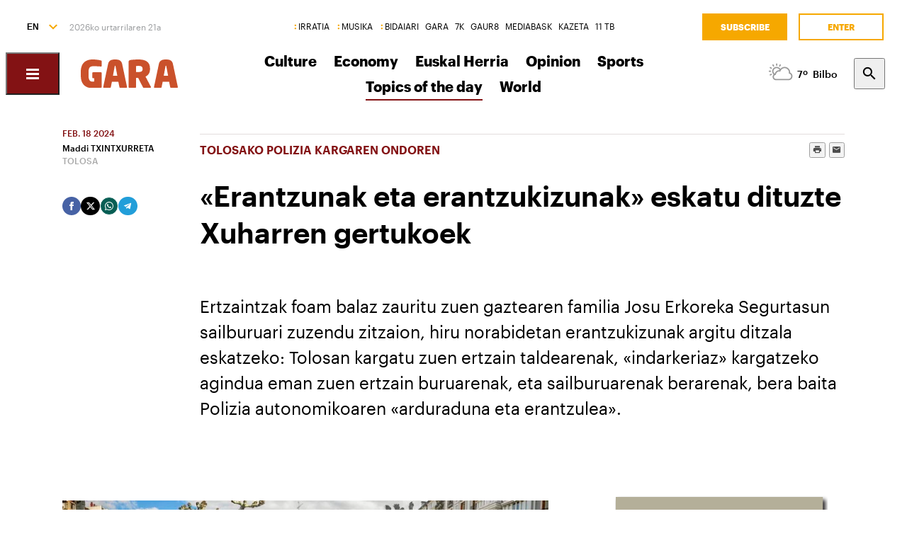

--- FILE ---
content_type: text/html; charset=utf-8
request_url: https://www.naiz.eus/en/hemeroteca/gara/editions/2024-02-18/hemeroteca_articles/erantzunak-eta-erantzukizunak-eskatu-dituzte-xuharren-gertukoek
body_size: 21870
content:
<!doctype html>
<html lang="eu" xml:lang="eu">

<head>
  <script type="text/javascript">var _sf_startpt=(new Date()).getTime();</script>
  <meta name="distribution" content="global" />
  <meta charset="utf-8">
  <meta content="IE=edge,chrome=1" http-equiv="X-UA-Compatible">
  <meta property="fb:pages" content="324826704890" />
  <meta name="viewport" content="width=device-width, initial-scale=1.0">

  <title>
    «Erantzunak eta erantzukizunak» eskatu dituzte Xuharren gertukoek | Topics of the day | GARA Euskal Herriko egunkaria
  </title>
  <link rel="apple-touch-icon" sizes="152x152" href="https://media.naiz.eus/images/gara/favicon_gara_152x152.png"/>
<link rel="apple-touch-icon" sizes="144x144" href="https://media.naiz.eus/images/gara/favicon_gara_144x144.png"/>
<link rel="apple-touch-icon" sizes="120x120" href="https://media.naiz.eus/images/gara/favicon_gara_120x120.png"/>
<link rel="apple-touch-icon" sizes="114x114" href="https://media.naiz.eus/images/gara/favicon_gara_114x114.png"/>
<link rel="apple-touch-icon" sizes="72x72" href="https://media.naiz.eus/images/gara/favicon_gara_72x72.png"/>
<link rel="apple-touch-icon-precomposed" href="https://media.naiz.eus/images/gara/favicon_gara_57x57.png"/>
<link rel="icon" type="image/png" href="https://media.naiz.eus/images/gara/favicon_gara_16x16.png" sizes="16x16">
<link rel="icon" type="image/png" href="https://media.naiz.eus/images/gara/favicon_gara_32x32.png" sizes="32x32">
<link rel="icon" type="image/png" href="https://media.naiz.eus/images/gara/favicon_gara_48x48.png" sizes="48x48">
<link rel="icon" type="image/png" href="https://media.naiz.eus/images/gara/favicon_gara_96x96.png" sizes="96x96">
<link rel="icon" type="image/png" href="https://media.naiz.eus/images/gara/favicon_gara_192x192.png" sizes="192x192">
  
  <meta name="DC.creator" content="Baigorri Argitaletxea SA" />
<meta name="DC.publisher" content="Baigorri Argitaletxea SA" />
<meta property="article:publisher" content="https://www.facebook.com/gara.info" />
<meta property="og:site_name" content="GARA" />
<meta property="fb:app_id" content="379788488817802" />
<meta name="twitter:site" content="@garanet" />
<meta name="twitter:domain" content="naiz.eus" />
<meta name="twitter:creator" content="@garanet" />

  
  

      <link href="https://www.naiz.eus/en/hemeroteca/gara/editions/2024-02-18/hemeroteca_articles/erantzunak-eta-erantzukizunak-eskatu-dituzte-xuharren-gertukoek" hreflang="en" rel="alternate" />
<link href="https://www.naiz.eus/es/hemeroteca/gara/editions/2024-02-18/hemeroteca_articles/erantzunak-eta-erantzukizunak-eskatu-dituzte-xuharren-gertukoek" hreflang="es" rel="alternate" />
<link href="https://www.naiz.eus/fr/hemeroteca/gara/editions/2024-02-18/hemeroteca_articles/erantzunak-eta-erantzukizunak-eskatu-dituzte-xuharren-gertukoek" hreflang="fr" rel="alternate" />
<link href="https://www.naiz.eus/eu/hemeroteca/gara/editions/2024-02-18/hemeroteca_articles/erantzunak-eta-erantzukizunak-eskatu-dituzte-xuharren-gertukoek" hreflang="eu" rel="canonical" />


  <link rel="shortcut icon" type="image/ico" href="/assets/favicon-b7dcb8c39ce0d9a8b7aacaf8551e34f3.ico" />
  <link rel="home" href="http://www.naiz.eus/en/hemeroteca/gara" />
  <meta content="authenticity_token" name="csrf-param" />
<meta content="US0+KDVzeN7dh7+M/bonCXhgF13tQJzYVc23RYJqbpg=" name="csrf-token" />
  <meta content="publication-gara" name="current-scope" />
  <meta content="{&quot;protocol&quot;:&quot;https&quot;,&quot;host&quot;:&quot;www.naiz.eus&quot;}" name="restricted_backend" />
  

  <meta name="author" content="Maddi TXINTXURRETA" />

  <meta name="description" content="Astelehen goizaldean Ertzaintzaren foam bala batek zauritu zuen Xuhar gaztearen senide eta lagunek agerraldia egin zuten atzo eguerdian Tolosan, 16..." />

  <meta name="keywords" content="erantzunak, erantzukizunak, eskatu, dituzte, xuharren, gertukoek" />

<meta name="date" scheme="W3CDTF" content="2024-12-17T15:32:14+01:00" />

<meta name="DC.title" lang="eu" content="«Erantzunak eta erantzukizunak» eskatu dituzte Xuharren gertukoek" />
  <meta name="DC.description" lang="eu" content="Astelehen goizaldean Ertzaintzaren foam bala batek zauritu zuen Xuhar gaztearen senide eta lagunek agerraldia egin zuten atzo eguerdian Tolosan, 16..." />
<meta name="DC.date.issued" scheme="W3CDTF" content="2024-02-17" />
<meta name="DC.date" scheme="W3CDTF"  content="2024-02-17" />
<meta name="DC.language" scheme="RFC1766" content="eu" />

<meta property="article:modified_time" content="2024-12-17T15:32:14+01:00" />
<meta property="article:published_time" content="2024-02-18T00:00:00+01:00" />
  <meta property="article:section" content="Topics of the day" />

  <meta property="article:opinion" content="false" />
  <meta property="article:location" content="city:TOLOSA" />

<meta property="og:title" content="«Erantzunak eta erantzukizunak» eskatu dituzte Xuharren gertukoek" />
  <meta property="og:description" content="Astelehen goizaldean Ertzaintzaren foam bala batek zauritu zuen Xuhar gaztearen senide eta lagunek agerraldia egin zuten atzo eguerdian Tolosan, 16..." />
<meta property="og:type" content="article" />
<meta property="og:image" content="https://www.naiz.eus/media/asset_publics/resources/001/081/579/original/0218_eg_Tolosa1.jpg" />
<meta property="og:updated_time" content="2024-12-17T15:32:14+01:00" />
<meta property="og:url" content="https://www.naiz.eus/en/hemeroteca/gara/editions/2024-02-18/hemeroteca_articles/erantzunak-eta-erantzukizunak-eskatu-dituzte-xuharren-gertukoek" />
  <meta property="og:image:width" content="1200" />
  <meta property="og:image:height" content="450" />

<meta name="twitter:title" content="«Erantzunak eta erantzukizunak» eskatu dituzte Xuharren gertukoek" />
  <meta name="twitter:description" content="Astelehen goizaldean Ertzaintzaren foam bala batek zauritu zuen Xuhar gaztearen senide eta lagunek agerraldia egin zuten atzo eguerdian Tolosan, 16..." />
<meta name="twitter:image" content="https://www.naiz.eus/media/asset_publics/resources/001/081/579/original/0218_eg_Tolosa1.jpg" />
<meta name="twitter:url" content="https://www.naiz.eus/en/hemeroteca/gara/editions/2024-02-18/hemeroteca_articles/erantzunak-eta-erantzukizunak-eskatu-dituzte-xuharren-gertukoek" />
<meta name="twitter:card" content="summary_large_image" />

  <meta name="robots" content="max-image-preview:large">

  <meta name="stats-content-type" content="article">
<meta name="stats-content-id" content="505570">
  
  
      <link rel="amphtml" href="https://www.naiz.eus/en/hemeroteca/gara/editions/2024-02-18/hemeroteca_articles/amp/erantzunak-eta-erantzukizunak-eskatu-dituzte-xuharren-gertukoek">

  <link href="/assets/naiz/fonts-ee3b43ff3df0408100298d6c6d1b7d6c.css" media="all" rel="stylesheet" type="text/css" />
  <link href="/assets/naiz/naiz-fab70d33fd6c37eb50c19ca2984ef3c6.css" media="all" rel="stylesheet" type="text/css" />
  <link href="/assets/naiz/plugin-flatpickr-12ea2c2cf35245d68973f08b68c3c018.css" media="all" rel="stylesheet" type="text/css" />
  <link rel="preload" href="/assets/naiz/root-images-c7800f6523f99146e799e6a66748acff.css" as="style" onload="this.onload=null;this.rel='stylesheet'">
  <noscript><link href="/assets/naiz/root-images-c7800f6523f99146e799e6a66748acff.css" media="screen" rel="stylesheet" type="text/css" /></noscript>
  <link href='https://www.naiz.eus/en/publications/gara.css' media='all' rel='stylesheet' type='text/css'>
  <script src="/assets/naiz/naiz-8bcfa8cab57444dd615e9ae4139b6bd9.js" type="text/javascript"></script>
  <script defer="defer" src="/assets/naiz/application-5859abb7208bfd7605a0829a635630a2.js" type="text/javascript"></script>
  <style></style>
  <script id="didomiConfigInitializerScript" data-default-locale="es">
  // We had to do a workaround here since didomi doesn't support Euskera.
  // We put the Euskera texts inside the en-NZ translation, so we have to
  // retrieve those texts if the current language is eu
  let euskeraReplacement = 'en-NZ'
  let defaultLocale = $('#didomiConfigInitializerScript').data('default-locale')
  let locale = window.location.pathname.split('/').filter(element => ['es', 'eu', 'fr', 'en'].includes(element))[0] || defaultLocale

  locale = locale == 'eu' ? euskeraReplacement : locale // Replace 'eu'

  window.didomiConfig = { // Force Didomi to be in the current language instead of the user's browser
    languages: {
      enabled: [locale],
      default: locale
    }
  };

  function cookiesAccepted() {
    let currentUserStatus = Didomi.getCurrentUserStatus()

    return Object.values(currentUserStatus['vendors']).every(vendor => vendor['enabled']) &&
           Object.values(currentUserStatus['purposes']).every(purpose => purpose['enabled'])
  }

  window.didomiEventListeners = window.didomiEventListeners || [];

  window.didomiEventListeners.push({
    event: 'notice.shown',
    listener: function () {
      document.body.style.overflow = 'hidden';
      document.getElementById('didomi-host').style.backgroundColor = 'rgba(33, 41, 52, 0.75)'
      document.getElementById('didomi-host').style.zIndex = '1000'
      if ($('#didomi-enter-url a')[0] !== undefined) {
        $('#didomi-enter-url a')[0].href += '?nm=t&return_path=' + window.location.href
      }
    }
  },
  {
    event: 'preferences.shown',
    listener: function () {
      if(!Didomi.notice.isVisible()) {
        document.body.style.overflow = 'hidden';
        document.getElementById('didomi-host').style.backgroundColor = 'rgba(33, 41, 52, 0.75)'
        document.getElementById('didomi-host').style.zIndex = '1000'
      }
    }
  },
  {
    event: 'notice.hidden',
    listener: function () {
      document.body.style.overflow = 'auto';
      document.getElementById('didomi-host').style.backgroundColor = ''
      document.getElementById('didomi-host').style.zIndex = '0'
    }
  },
  {
    event: 'preferences.hidden',
    listener: function () {
      if(!Didomi.notice.isVisible()) {
        document.body.style.overflow = 'auto';
        document.getElementById('didomi-host').style.backgroundColor = ''
        document.getElementById('didomi-host').style.zIndex = '0'
      }
    }
  },
  {
    event: 'sync.ready',
    listener: function () {
      if(!Didomi.notice.isVisible()) {
        const event = new CustomEvent('cookies-loaded', { 'detail': this });
        document.dispatchEvent(event)
      }
    }
  },
  {
    event: 'consent.changed',
    listener: function () {
      // 1 year from now + 1 day + 60 seconds to match Didomi's cookie expiration
      const oneMinuteMs = 60 * 1000;
      const oneDayMs = 24 * 60 * 60 * 1000;
      const expires = new Date(Date.now() + 366 * oneDayMs + oneMinuteMs).toUTCString();

      if(cookiesAccepted()) {
        document.cookie = 'cookies-accepted=true; expires=' + expires + '; path=/'
      } else {
        document.cookie = 'cookies-accepted=false; expires=' + expires + '; path=/'
      }
      const event = new CustomEvent('cookies-loaded', { 'detail': this });
      document.dispatchEvent(event)
    }
  });
</script>

  <script>
    document.addEventListener('user-loaded', function() {
      window.didomiEventListeners.push({
        event: 'sync.ready',
        listener: function () {
          if(Didomi.notice.isVisible()){ return }
          if(window.currentUser && window.currentUser.info.subscriptions){ return }

          if(!cookiesAccepted()) {
            window.alreadyHaveConsent = true
            Didomi.notice.show()
          }
        }
      },
      {
        event: 'consent.changed',
        listener: function () {
          if(window.currentUser && window.currentUser.info.subscriptions){ return }

          if(!cookiesAccepted()) {
            if(!window.alreadyHaveConsent) { Didomi.reset() }
            let subscriptionPage = document.getElementById('cookies').getAttribute('data-subscription-page')

            window.location.href = subscriptionPage + '?nm=t&cookies_return_path=' + window.location.href
          }
        }
      });
    });
  </script>

  <script type="text/javascript" id='cookies' data-subscription-page="/en/harpidetzak">
    document.addEventListener('user-loaded', function() {
      if(window.currentUser && window.currentUser.info.subscriptions) {
        (function(){function r(e){if(!window.frames[e]){if(document.body&&document.body.firstChild){var t=document.body;var n=document.createElement("iframe");n.style.display="none";n.name=e;n.title=e;t.insertBefore(n,t.firstChild)}else{setTimeout(function(){r(e)},5)}}}function e(n,a,o,c,d){function e(e,t,n,r){if(typeof n!=="function"){return}if(!window[a]){window[a]=[]}var i=false;if(d){i=d(e,r,n)}if(!i){window[a].push({command:e,version:t,callback:n,parameter:r})}}e.stub=true;e.stubVersion=2;function t(r){if(!window[n]||window[n].stub!==true){return}if(!r.data){return}var i=typeof r.data==="string";var e;try{e=i?JSON.parse(r.data):r.data}catch(t){return}if(e[o]){var a=e[o];window[n](a.command,a.version,function(e,t){var n={};n[c]={returnValue:e,success:t,callId:a.callId};if(r.source){r.source.postMessage(i?JSON.stringify(n):n,"*")}},a.parameter)}}if(typeof window[n]!=="function"){window[n]=e;if(window.addEventListener){window.addEventListener("message",t,false)}else{window.attachEvent("onmessage",t)}}}e("__tcfapi","__tcfapiBuffer","__tcfapiCall","__tcfapiReturn");r("__tcfapiLocator");(function(e,t){var n=document.createElement("link");n.rel="preconnect";n.as="script";var r=document.createElement("link");r.rel="dns-prefetch";r.as="script";var i=document.createElement("script");i.id="spcloader";i.type="text/javascript";i["async"]=true;i.charset="utf-8";var a="https://sdk.privacy-center.org/"+e+"/loader.js?target_type=notice&target="+t;if(window.didomiConfig&&window.didomiConfig.user){var o=window.didomiConfig.user;var c=o.country;var d=o.region;if(c){a=a+"&country="+c;if(d){a=a+"&region="+d}}}n.href="https://sdk.privacy-center.org/";r.href="https://sdk.privacy-center.org/";i.src=a;var s=document.getElementsByTagName("script")[0];s.parentNode.insertBefore(n,s);s.parentNode.insertBefore(r,s);s.parentNode.insertBefore(i,s)})("68eb0656-c134-49f3-9317-8a3143ea06b4","ji2P3hFf")})();
      } else {
        (function(){function r(e){if(!window.frames[e]){if(document.body&&document.body.firstChild){var t=document.body;var n=document.createElement("iframe");n.style.display="none";n.name=e;n.title=e;t.insertBefore(n,t.firstChild)}else{setTimeout(function(){r(e)},5)}}}function e(n,a,o,c,d){function e(e,t,n,r){if(typeof n!=="function"){return}if(!window[a]){window[a]=[]}var i=false;if(d){i=d(e,r,n)}if(!i){window[a].push({command:e,version:t,callback:n,parameter:r})}}e.stub=true;e.stubVersion=2;function t(r){if(!window[n]||window[n].stub!==true){return}if(!r.data){return}var i=typeof r.data==="string";var e;try{e=i?JSON.parse(r.data):r.data}catch(t){return}if(e[o]){var a=e[o];window[n](a.command,a.version,function(e,t){var n={};n[c]={returnValue:e,success:t,callId:a.callId};if(r.source){r.source.postMessage(i?JSON.stringify(n):n,"*")}},a.parameter)}}if(typeof window[n]!=="function"){window[n]=e;if(window.addEventListener){window.addEventListener("message",t,false)}else{window.attachEvent("onmessage",t)}}}e("__tcfapi","__tcfapiBuffer","__tcfapiCall","__tcfapiReturn");r("__tcfapiLocator");(function(e,t){var n=document.createElement("link");n.rel="preconnect";n.as="script";var r=document.createElement("link");r.rel="dns-prefetch";r.as="script";var i=document.createElement("script");i.id="spcloader";i.type="text/javascript";i["async"]=true;i.charset="utf-8";var a="https://sdk.privacy-center.org/"+e+"/loader.js?target_type=notice&target="+t;if(window.didomiConfig&&window.didomiConfig.user){var o=window.didomiConfig.user;var c=o.country;var d=o.region;if(c){a=a+"&country="+c;if(d){a=a+"&region="+d}}}n.href="https://sdk.privacy-center.org/";r.href="https://sdk.privacy-center.org/";i.src=a;var s=document.getElementsByTagName("script")[0];s.parentNode.insertBefore(n,s);s.parentNode.insertBefore(r,s);s.parentNode.insertBefore(i,s)})("68eb0656-c134-49f3-9317-8a3143ea06b4","FmNTNrJr")})();
      }
    });
  </script>


  <script type="text/javascript">
  var _comscore = _comscore || [];
  _comscore.push({
    c1: "2", c2: "25267017",
    options: {
      enableFirstPartyCookie: true
    }
  });

  function loadComscore() {
    var s = document.createElement("script"), el = document.getElementsByTagName("script")[0];
    s.async = true;
    s.src = "https://sb.scorecardresearch.com/cs/25267017/beacon.js";
    el.parentNode.insertBefore(s, el);
  }

  document.addEventListener('user-loaded', function() {
    if(document.getElementById('cookies') != null){
      document.addEventListener('cookies-loaded', function () {
        loadComscore()
      })
    } else {
      loadComscore()
    }
  });

</script>
<noscript>
  <img src="http://b.scorecardresearch.com/p?c1=2&c2=25267017&c3=&c4=&c5=Topics of the day&c6=Publication - GARA Euskal Herriko egunkaria&c15=&cv=2.0&cj=1" />
</noscript>

  <script type="text/javascript">
  document.addEventListener('cookies-loaded', function () {
    var gfkS2sConf = {
      media:    "NaizWeb",
      url:      "https://es-config.sensic.net/s2s-web.js",
      type:     "WEB"
    };

    function sendGFK(w, d, c, s, id, v) {
      if (d.getElementById(id)) {
        return;
      }

      w.gfkS2sConf = c;
      w[id] = {};
      w[id].agents = [];
      var api = ["playStreamLive", "playStreamOnDemand", "stop", "skip", "screen", "volume", "impression"];
      w.gfks = (function () {
        function f(sA, e, cb) {
          return function () {
            sA.p = cb();
            sA.queue.push({f: e, a: arguments});
          };
        }
        function s(c, pId, cb) {
          var sA = {queue: [], config: c, cb: cb, pId: pId};
          for (var i = 0; i < api.length; i++) {
            var e = api[i];
            sA[e] = f(sA, e, cb);
          }
          return sA;
        }
        return s;
      }());
      w[id].getAgent = function (cb, pId) {
        var a = {
          a: new w.gfks(c, pId || "", cb || function () {
            return 0;
          })
        };
        function g(a, e) {
          return function () {
            return a.a[e].apply(a.a, arguments);
          }
        }
        for (var i = 0; i < api.length; i++) {
          var e = api[i];
          a[e] = g(a, e);
        }
        w[id].agents.push(a);
        return a;
      };

      var lJS = function (eId, url) {
        var tag = d.createElement(s);
        var el = d.getElementsByTagName(s)[0];
        tag.id = eId;
        tag.async = true;
        tag.type = 'text/javascript';
        tag.src = url;
        el.parentNode.insertBefore(tag, el);
      };

      if (c.hasOwnProperty(v)) {lJS(id + v, c[v]);}
      lJS(id, c.url);
    }

    sendGFK(window, document, gfkS2sConf, 'script', 'gfkS2s', 'visUrl');

    var agent = gfkS2s.getAgent();

    var customParams = {
      c1: "naiz.eus",
      c2: "hemeroteca/gara/articles"
    };

    agent.impression("default", customParams);
  });
</script>

  <script src="https://cdn.jwplayer.com/libraries/UfpFngbk.js"></script>
  <script src="/assets/naiz/jwplayer-custom-2dbba14dd4213b84ab363e855b8499a2.js" type="text/javascript"></script>
  <script type="application/ld+json">{"@id":"https://www.naiz.eus/en/hemeroteca/gara/editions/2024-02-18/hemeroteca_articles/erantzunak-eta-erantzukizunak-eskatu-dituzte-xuharren-gertukoek","@context":"http://schema.org","@type":"NewsArticle","mainEntityOfPage":"https://www.naiz.eus/en/hemeroteca/gara/editions/2024-02-18/hemeroteca_articles/erantzunak-eta-erantzukizunak-eskatu-dituzte-xuharren-gertukoek","headline":"\u00abErantzunak eta erantzukizunak\u00bb eskatu dituzte Xuharren gertukoek","datePublished":"2024-02-18T00:00:00+01:00","author":"Maddi TXINTXURRETA","dateModified":"2024-12-17T15:32:14+01:00","keywords":["erantzunak","erantzukizunak","eskatu","dituzte","xuharren","gertukoek"],"publisher":{"@type":"Organization","url":"http://www.naiz.eus/en/hemeroteca/gara","name":"GARA Euskal Herriko egunkaria","logo":{"@type":"ImageObject","url":"https://www.naiz.eus/media/asset_publics/resources/000/269/966/original/logo-gara.png","width":301,"height":65}},"image":{"@type":"ImageObject","@id":"urn:naiz:1081579","url":"https://www.naiz.eus/media/asset_publics/resources/001/081/579/original/0218_eg_Tolosa1.jpg","width":1200,"height":450},"audio":null}</script>
</head>

<body class="layout-default" style="--color-theme: #831214" data-current-locale="en" >
  <div class="wrapper">
      <header class="s-header" data-scroll-header="" lang="en">
  <div class="s-header__lang">
    <select class="menu-lang"><option value="eu" data-url="https://www.naiz.eus/eu/hemeroteca/gara/editions/2024-02-18/hemeroteca_articles/erantzunak-eta-erantzukizunak-eskatu-dituzte-xuharren-gertukoek?slug=erantzunak-eta-erantzukizunak-eskatu-dituzte-xuharren-gertukoek">EU</option><option value="es" data-url="https://www.naiz.eus/es/hemeroteca/gara/editions/2024-02-18/hemeroteca_articles/erantzunak-eta-erantzukizunak-eskatu-dituzte-xuharren-gertukoek?slug=erantzunak-eta-erantzukizunak-eskatu-dituzte-xuharren-gertukoek">ES</option><option value="fr" data-url="https://www.naiz.eus/fr/hemeroteca/gara/editions/2024-02-18/hemeroteca_articles/erantzunak-eta-erantzukizunak-eskatu-dituzte-xuharren-gertukoek?slug=erantzunak-eta-erantzukizunak-eskatu-dituzte-xuharren-gertukoek">FR</option><option value="en" selected="selected" data-url="https://www.naiz.eus/en/hemeroteca/gara/editions/2024-02-18/hemeroteca_articles/erantzunak-eta-erantzukizunak-eskatu-dituzte-xuharren-gertukoek?slug=erantzunak-eta-erantzukizunak-eskatu-dituzte-xuharren-gertukoek">EN</option></select>
  </div>
  <time class="s-header__time">
  </time>
  <div class="s-header__medios">
    <nav class="menu-horizontal">
  <a href="https://irratia.naiz.eus/en" class="media-naiz" title="IRRATIA">IRRATIA</a>
  <a href="https://musika.naiz.eus/en" class="media-naiz" title="MUSIKA">MUSIKA</a>
  <a href="https://www.naiz.eus/en/hemeroteca/bidaiari" class="media-naiz" title="BIDAIARI">BIDAIARI</a>
  <a href="https://www.naiz.eus/en/hemeroteca/gara" title="GARA">GARA</a>
  <a href="https://www.naiz.eus/en/hemeroteca/7k" title="7K">7K</a>
  <a href="https://gaur8.naiz.eus/en" title="GAUR8">GAUR8</a>
  <a href="https://www.mediabask.eus/en" title="MEDIABASK">MEDIABASK</a>
  <a href="https://www.kazeta.eus/en" title="KAZETA">KAZETA</a>
  <a href="https://hamaika.naiz.eus/en" title="11 TB">11 TB</a>
</nav>

  </div>
  <nav class="s-header__user">
    <div class="menu-user logged-out" style="display: none;">
  <a href="/en/harpidetzak" class="menu-user__subscribe" title="Subscribe">Subscribe</a>
  <a href="https://www.naiz.eus/en/suscripcion/entrar?return_path=https%3A%2F%2Fwww.naiz.eus%2Fen%2Fhemeroteca%2Fgara%2Feditions%2F2024-02-18%2Fhemeroteca_articles%2Ferantzunak-eta-erantzukizunak-eskatu-dituzte-xuharren-gertukoek" class="menu-user__login" title="Enter">Enter</a>
</div>
<div class="menu-user logged-in" style="display: none;">
    <a href="/en/harpidetzak" class="menu-user__subscribe" title="Subscribe">Subscribe</a>
  <div class="menu-user__logged">
    <span class="menu-user__clicks">
      <strong></strong> CLICKS
    </span>
    <button class="menu-user__btn" data-show-drawer="">
      <img loading="lazy"/>
      <span class="menu-user__tooltip" style="display: none;">Email verification</span>
    </button>
  </div>
</div>

  </nav>
  <div class="s-header__logo">
    <button class="s-header__hamburger" data-menu-open="">
      <div class="icon-menu"></div>
    </button>
    <div class="s-header__logo-toggle">
      
<a href="http://www.naiz.eus/en/hemeroteca/gara" class="s-header__logo-main s-header__logo-link
                      logo-gara">GARA Euskal Herriko egunkaria</a>

<a href="https://www.naiz.eus/en" class="s-header__logo-menu s-header__logo-link logo-naiz">INFO</a>

  <button class="s-header__media-menu-toggle" data-media-menu-toggle=""></button>

    </div>
  </div>
  <div class="s-header__menu">
    <!-- esi_request=true esi_menu=main_menu esi_page=437311 esi_article=505570 -->      <nav class="menu-horizontal"  data-media-menu >
    <a href="https://www.naiz.eus/en/hemeroteca/gara/sections/kultura" title="Culture">Culture</a>
    <a href="https://www.naiz.eus/en/hemeroteca/gara/sections/ekonomia" title="Economy">Economy</a>
    <a href="https://www.naiz.eus/en/hemeroteca/gara/sections/euskal-herria" title="Euskal Herria">Euskal Herria</a>
    <a href="https://www.naiz.eus/en/hemeroteca/gara/sections/iritzia" title="Opinion">Opinion</a>
    <a href="https://www.naiz.eus/en/hemeroteca/gara/sections/kirolak" title="Sports">Sports</a>
    <a href="https://www.naiz.eus/en/hemeroteca/gara/sections/eguneko-gaiak" class="is-active" title="Topics of the day">Topics of the day</a>
    <a href="https://www.naiz.eus/en/hemeroteca/gara/sections/mundua" title="World">World</a>
</nav>

  </div>
  <div class="s-header__weather">
    <ul class="weather"><li class="weather__item"><a href="https://www.naiz.eus/en/eguraldia" class="weather__link" title="D. Garazi"><span class="weather__icon"><img src='/assets/weather_icons/day/113-f22cb7718926dfea04966dc57f114ca7.svg'></img></span><span class="weather__temperature">13</span><span class="weather__city">D. Garazi</span></a></li><li class="weather__item"><a href="https://www.naiz.eus/en/eguraldia" class="weather__link" title="Baiona"><span class="weather__icon"><img src='/assets/weather_icons/day/113-f22cb7718926dfea04966dc57f114ca7.svg'></img></span><span class="weather__temperature">13</span><span class="weather__city">Baiona</span></a></li><li class="weather__item"><a href="https://www.naiz.eus/en/eguraldia" class="weather__link" title="Gasteiz"><span class="weather__icon"><img src='/assets/weather_icons/day/119-46fb5943852fc8d5ab89971a96e3030c.svg'></img></span><span class="weather__temperature">1</span><span class="weather__city">Gasteiz</span></a></li><li class="weather__item"><a href="https://www.naiz.eus/en/eguraldia" class="weather__link" title="Donostia"><span class="weather__icon"><img src='/assets/weather_icons/day/116-29320f15827f1e39ac557a463f4b5e58.svg'></img></span><span class="weather__temperature">14</span><span class="weather__city">Donostia</span></a></li><li class="weather__item"><a href="https://www.naiz.eus/en/eguraldia" class="weather__link" title="Maule"><span class="weather__icon"><img src='/assets/weather_icons/day/113-f22cb7718926dfea04966dc57f114ca7.svg'></img></span><span class="weather__temperature">8</span><span class="weather__city">Maule</span></a></li><li class="weather__item"><a href="https://www.naiz.eus/en/eguraldia" class="weather__link" title="Iruñea"><span class="weather__icon"><img src='/assets/weather_icons/day/116-29320f15827f1e39ac557a463f4b5e58.svg'></img></span><span class="weather__temperature">7</span><span class="weather__city">Iruñea</span></a></li><li class="weather__item"><a href="https://www.naiz.eus/en/eguraldia" class="weather__link" title="Bilbo"><span class="weather__icon"><img src='/assets/weather_icons/day/116-29320f15827f1e39ac557a463f4b5e58.svg'></img></span><span class="weather__temperature">7</span><span class="weather__city">Bilbo</span></a></li></ul>
  </div>
  <div class="s-header__search">
    <button class="btn-search" data-search-overlay></button>
  </div>
  <div class="s-header__extra">
    <aside class="menu-hamburger">
      <div class="menu-hamburger__container">
        <div class="menu-hamburger__main">
          <div class="menu-hamburger__user">
            <div class="menu-user logged-out" style="display: none;">
  <a href="/en/harpidetzak" class="menu-user__subscribe" title="Subscribe">Subscribe</a>
  <a href="https://www.naiz.eus/en/suscripcion/entrar?return_path=https%3A%2F%2Fwww.naiz.eus%2Fen%2Fhemeroteca%2Fgara%2Feditions%2F2024-02-18%2Fhemeroteca_articles%2Ferantzunak-eta-erantzukizunak-eskatu-dituzte-xuharren-gertukoek" class="menu-user__login" title="Enter">Enter</a>
</div>
<div class="menu-user logged-in" style="display: none;">
    <a href="/en/harpidetzak" class="menu-user__subscribe" title="Subscribe">Subscribe</a>
  <div class="menu-user__logged">
    <span class="menu-user__clicks">
      <strong></strong> CLICKS
    </span>
    <button class="menu-user__btn" data-show-drawer="">
      <img loading="lazy"/>
      <span class="menu-user__tooltip" style="display: none;">Email verification</span>
    </button>
  </div>
</div>

          </div>
          <div class="menu-hamburger__menu">
            <nav class="menu-list"><h6><a href="/en/azken-berriak" title="Latest news">Latest news</a></h6></nav><nav class="menu-list"><h6><a href="/en/info" title="Info">Info</a></h6><ul><li><a href="https://www.naiz.eus/en/info_sek/euskal-herria" title="Euskal Herria">Euskal Herria</a></li><li><a href="https://www.naiz.eus/en/info_sek/ekonomia" title="Economy">Economy</a></li><li><a href="https://www.naiz.eus/en/info_sek/mundua" title="World">World</a></li><li><a href="https://www.naiz.eus/en/info_sek/naizplus" title="Naiz+">Naiz+</a></li><li><a href="https://www.naiz.eus/en/info_sek/bizkaia" title="Bilbotarra">Bilbotarra</a></li><li><a href="https://www.naiz.eus/en/info_sek/gipuzkoa" title="Donostiarra">Donostiarra</a></li><li><a href="https://www.naiz.eus/en/info_sek/araba" title="Gasteiztarra">Gasteiztarra</a></li><li><a href="https://www.naiz.eus/en/info_sek/nafarroa" title="Iruindarra">Iruindarra</a></li></ul></nav><nav class="menu-list"><h6><a href="https://www.naiz.eus/en/info_sek/kirolak" title="Sports">Sports</a></h6></nav><nav class="menu-list"><h6><a href="https://www.naiz.eus/en/info_sek/kultura" title="Culture">Culture</a></h6></nav><nav class="menu-list"><h6><a href="https://www.naiz.eus/eu/info_sek/zinemaldia-2025" title="Zinemaldia 2025">Zinemaldia 2025</a></h6></nav><nav class="menu-list"><h6><a href="https://www.naiz.eus/en/gaiak_sek/adimen-artifiziala" title="Artificial intelligence">Artificial intelligence</a></h6></nav><nav class="menu-list"><h6><a href="/en/agenda" title="Cultural Agenda">Cultural Agenda</a></h6></nav><nav class="menu-list"><h6><a href="https://www.naiz.eus/en/gaiak_sek/jaiak" title="Popular festivals">Popular festivals</a></h6></nav><nav class="menu-list"><h6><a href="/en/iritzia" title="Opinion">Opinion</a></h6><ul><li><a href="/en/iritzia/editorial" title="Editorial">Editorial</a></li><li><a href="/en/iritzia/zugazart" title="Zugazart">Zugazart</a></li><li><a href="/en/iritzia/articulos" title="Articles">Articles</a></li><li><a href="/en/iritzia/cartas" title="Letters to the editor">Letters to the editor</a></li><li><a href="/en/iritzia/blogs" title="Opinion Blogs">Opinion Blogs</a></li></ul></nav>
          </div>
        </div>
        <div class="menu-hamburger__sections">
          <nav class="menu-hamburger__icons">
            <a href="https://www.naiz.eus/en/gaiak_sek/musika" title="Music"><i class="icon-music"></i>Music</a><a href="https://www.naiz.eus/en/gaiak_sek/bidaiak" title="Travels"><i class="icon-airplane"></i>Travels</a><a href="https://www.naiz.eus/en/gaiak_sek/gastronomia" title="Food"><i class="icon-restaurant"></i>Food</a><a href="https://www.naiz.eus/en/gaiak_sek/zientzia-eta-teknologia" title="Science and Technology"><i class="icon-tech-science"></i>Science and Technology</a><a href="https://www.naiz.eus/en/gaiak_sek/osasuna" title="Health"><i class="icon-health"></i>Health</a>
          </nav>
          <nav class="menu-hamburger__services">
            <a href="https://www.naiz.eus/en/eguraldia" title="The weather">The weather</a><a href="https://www.naiz.eus/en/esquelas" title="Deaths">Deaths</a><a href="https://denda.naiz.eus/en/" title="Shop">Shop</a>
          </nav>
          <nav class="menu-hamburger__repositories">
            <a href="/en/mediateca/video" title="Videos">Videos</a><a href="/en/mediateca/image_gallery" title="Galleries">Galleries</a><a href="/en/mediateca/audio" title="Audios">Audios</a><a href="https://www.naiz.eus/en/hemeroteca/gara/editions" title="Archive">Archive</a>
          </nav>
        </div>
        <div class="menu-hamburger__medios">
          <nav class="menu-hamburger__medios-naiz"><a href="https://irratia.naiz.eus/en/irratia" class="logo-irratia" title="Irratia">Irratia</a><a href="https://www.naiz.eus/zuzenean.html" class="logo-irratia-entzun" title="Irratia Entzun">Irratia Entzun</a><a href="https://musika.naiz.eus/en/musika" class="logo-musika" title="Musika">Musika</a><a href="https://musika.naiz.eus/eu/zuzenean/musika" class="logo-irratia-entzun" title="Musika Entzun">Musika Entzun</a><a href="https://www.naiz.eus/en/hemeroteca/bidaiari" class="logo-bidaiari" title="Bidaiari">Bidaiari</a></nav>
          <nav class="menu-hamburger__medios-others"><a href="https://www.naiz.eus/en/hemeroteca/gara" class="logo-gara-mask" title="GARA">GARA</a><a href="https://www.naiz.eus/en/hemeroteca/7k" class="logo-7k-mask" title="7K">7K</a><a href="https://gaur8.naiz.eus/en" class="logo-gaur8-mask" title="Gaur8">Gaur8</a><a href="https://mediabask.eus/en" class="logo-mediabask-mask" title="Mediabask">Mediabask</a><a href="https://www.kazeta.eus/en/kazeta" class="logo-kazeta-mask" title="Kazeta">Kazeta</a><a href="https://hamaika.naiz.eus/en" class="logo-hamaika-mask" title="Hamaika">Hamaika</a></nav>
          <nav class="menu-hamburger__social">
            <a href="https://www.facebook.com/naiz.eus/" target="_blank">
  <i class="icon-facebook"></i>
</a>
<a href="https://twitter.com/naiz_info" target="_blank">
  <i class="icon-twitter"></i>
</a>
<a href="https://www.instagram.com/naiz.eus/?hl=en" target="_blank">
  <i class="icon-instagram"></i>
</a>
<a href="https://telegram.me/naiz_info" target="_blank">
  <i class="icon-telegram"></i>
</a>
<a href="https://www.naiz.eus/en/rss/publications/gara.rss" target="_blank">
  <i class="icon-rss"></i>
</a>
          </nav>
          <nav class="menu-hamburger__footer">
            <a href="/en/about-us" title="About us">About us</a><a href="/en/contacto" title="Contact">Contact</a><a href="/en/legal-notice" title="Legal notice">Legal notice</a><a href="javascript:Didomi.preferences.show()" title="Manage Cookies">Manage Cookies</a><a href="/en/publizitatea" title="Advertising">Advertising</a>
          </nav>
        </div>
      </div>
    </aside>
    <div class="search-overlay">
      <form accept-charset="UTF-8" action="https://www.naiz.eus/en/info/busqueda" class="simple_form search-overlay__container" method="get"><div style="margin:0;padding:0;display:inline"><input name="utf8" type="hidden" value="&#x2713;" /></div>
  <label class="string optional" for="search-overlay">Enter the search term</label>
  <div class="search-overlay__box">
    <div class="form-group string optional search_query"><input class="string optional" id="search-overlay" name="search[query]" size="50" type="text" /></div>
    <button class="btn" type="submit"></button>
  </div>
</form>
    </div>
  </div>
</header>
    <main>
  <!-- esi_request=true esi_menu=secondary_menu esi_page=437311 esi_article=505570 -->       
  







    <div class="s-md">
      


      <div class="area-full">
        <div class="w-article-detail-headers">
<div class="w-clicks-banner" style="display: none;">
  <div class="w-clicks-banner__content">
    <p class="w-clicks-banner__title">Welcome to Subscriber News</p>
    <p>You have accessed a news of payment and have consumed a click of your personal account.</p>
  </div>
</div>



<div class="w-full-article-header" lang="eu">
  <div class="w-full-article-header--gara">
  <time class="w-full-article-header__publish" datetime="2024-02-18T00:00:00+01:00" data-published="2024-02-18T00:00:00+01:00" data-lang="en"><strong>FEB. 18 2024</strong></time>

  <div class="w-full-article-header__sidebar">
    <div class="author">
    <div class="author__name">
      Maddi TXINTXURRETA
      <div class="author__description">
        TOLOSA
      </div>
    </div>
</div>

    
<div class="share">
  <a class="share__facebook" title="Facebook" target="_blank" href="https://www.facebook.com/sharer/sharer.php?u=https://www.naiz.eus/en/hemeroteca/gara/editions/2024-02-18/hemeroteca_articles/erantzunak-eta-erantzukizunak-eskatu-dituzte-xuharren-gertukoek">
    <i class="icon-facebook"></i>
  </a>
  <a class="share__twitter" title="Twitter" target="_blank" href="https://twitter.com/intent/tweet?text=%C2%ABErantzunak%20eta%20erantzukizunak%C2%BB%20eskatu%20dituzte%20Xuharren%20gertukoek%20%7C%20Topics%20of%20the%20day%20%7C%20GARA%20Euskal%20Herriko%20egunkaria&url=https://www.naiz.eus/en/hemeroteca/gara/editions/2024-02-18/hemeroteca_articles/erantzunak-eta-erantzukizunak-eskatu-dituzte-xuharren-gertukoek">
    <i class="icon-twitter"></i>
  </a>
  <a class="share__whatsapp" target="_blank" title="WhatsApp" href="whatsapp://send?text=%C2%ABErantzunak%20eta%20erantzukizunak%C2%BB%20eskatu%20dituzte%20Xuharren%20gertukoek%20%7C%20Topics%20of%20the%20day%20%7C%20GARA%20Euskal%20Herriko%20egunkaria: https://www.naiz.eus/en/hemeroteca/gara/editions/2024-02-18/hemeroteca_articles/erantzunak-eta-erantzukizunak-eskatu-dituzte-xuharren-gertukoek">
    <i class="icon-whatsapp"></i>
  </a>
  <a class="share__telegram" target="_blank" title="Telegram" href="https://telegram.me/share/url?url=https://www.naiz.eus/en/hemeroteca/gara/editions/2024-02-18/hemeroteca_articles/erantzunak-eta-erantzukizunak-eskatu-dituzte-xuharren-gertukoek&text=%C2%ABErantzunak%20eta%20erantzukizunak%C2%BB%20eskatu%20dituzte%20Xuharren%20gertukoek%20%7C%20Topics%20of%20the%20day%20%7C%20GARA%20Euskal%20Herriko%20egunkaria">
    <i class="icon-telegram"></i>
  </a>

</div>
  </div>

    <div class="w-full-article-header__pretitle">
      TOLOSAKO POLIZIA KARGAREN ONDOREN
    </div>

  <nav class="w-full-article-header__actions">
    <button class="btn-print" title="print" onclick="print()"></button>
    
<button class="btn-email" data-object-id="505570" data-object-type="Article" data-remote-url="https://www.naiz.eus/en/share_email/new?return_path=https%3A%2F%2Fwww.naiz.eus%2Fen%2Fhemeroteca%2Fgara%2Feditions%2F2024-02-18%2Fhemeroteca_articles%2Ferantzunak-eta-erantzukizunak-eskatu-dituzte-xuharren-gertukoek" data-title="I recommend you: «Erantzunak eta erantzukizunak» eskatu dituzte Xuharren gertukoek" data-url="https://www.naiz.eus/en/hemeroteca/gara/editions/2024-02-18/hemeroteca_articles/erantzunak-eta-erantzukizunak-eskatu-dituzte-xuharren-gertukoek" id="modal-send-email" name="button" title="email" type="submit"></button>
  </nav>


  <h1 class="w-full-article-header__title">
    «Erantzunak eta erantzukizunak» eskatu dituzte Xuharren gertukoek
  </h1>

  <div class="w-full-article-header__summary">
    <p>Ertzaintzak foam balaz zauritu zuen gaztearen familia Josu Erkoreka Segurtasun sailburuari zuzendu zitzaion, hiru norabidetan erantzukizunak argitu ditzala eskatzeko: Tolosan kargatu zuen ertzain taldearenak, «indarkeriaz» kargatzeko agindua eman zuen ertzain buruarenak, eta sailburuarenak berarenak, bera baita Polizia autonomikoaren «arduraduna eta erantzulea».</p>
  </div>

  <div class="w-full-article-header__top-bar">
    
  </div>

  
</div>

</div>

<div class="modal fade" id="modal-share-email-form" tabindex="-1" role="dialog" aria-labelledby="modal-share-label" aria-hidden="true">
  <div class="modal-dialog" role="document">
    <div class="modal-content">

    </div>
  </div>
</div>
</div>
      </div>
      <div class="area-main">
        <div class="w-article-details" data-id="9895677">


<span id="vc-on-load" style="display: none;" data-visit-count="{&quot;i&quot;:505570,&quot;t&quot;:&quot;Article&quot;}"></span>






<div class="w-full-article" lang="eu" itemscope itemtype="http://schema.org/NewsArticle" itemid="https://www.naiz.eus/en/hemeroteca/gara/editions/2024-02-18/hemeroteca_articles/erantzunak-eta-erantzukizunak-eskatu-dituzte-xuharren-gertukoek">
  <meta content="https://www.naiz.eus/en/hemeroteca/gara/editions/2024-02-18/hemeroteca_articles/erantzunak-eta-erantzukizunak-eskatu-dituzte-xuharren-gertukoek" itemprop="mainEntityOfPage"></meta><meta content="«Erantzunak eta erantzukizunak» eskatu dituzte Xuharren gertukoek" itemprop="headline"></meta><meta content="2024-02-18T00:00:00+01:00" itemprop="datePublished"></meta><meta content="2024-12-17T15:32:14+01:00" itemprop="dateModified"></meta><meta content="erantzunak" itemprop="keywords"></meta><meta content="erantzukizunak" itemprop="keywords"></meta><meta content="eskatu" itemprop="keywords"></meta><meta content="dituzte" itemprop="keywords"></meta><meta content="xuharren" itemprop="keywords"></meta><meta content="gertukoek" itemprop="keywords"></meta><meta content="Maddi TXINTXURRETA" itemprop="author"></meta><div itemprop="publisher" itemscope="" itemtype="http://schema.org/Organization"><meta content="http://www.naiz.eus/en/hemeroteca/gara" itemprop="url"></meta><meta content="GARA Euskal Herriko egunkaria" itemprop="name"></meta><div itemprop="logo" itemscope="" itemtype="https://schema.org/ImageObject"><meta content="https://www.naiz.eus/media/asset_publics/resources/000/269/966/original/logo-gara.png" itemprop="url"></meta><meta content="301" itemprop="width"></meta><meta content="65" itemprop="height"></meta></div></div>
  <div class="w-full-article--right">

    
        <figure class="full-width" itemprop="image" itemscope="" itemtype="http://schema.org/ImageObject" itemid="urn:naiz:1081579"><meta content="https://www.naiz.eus/media/asset_publics/resources/001/081/579/original/0218_eg_Tolosa1.jpg" itemprop="url"></meta><meta content="1200" itemprop="width"></meta><meta content="450" itemprop="height"></meta><picture><source height="450" sizes="(max-width: 480px) 480px, 100vw" srcset="/media/asset_publics/resources/001/081/579/article_main_landscape_responsive/0218_eg_Tolosa1.jpg.webp 480w, /media/asset_publics/resources/001/081/579/article_main_landscape/0218_eg_Tolosa1.jpg.webp" type="image/webp" width="1200"></source><source height="450" sizes="(max-width: 480px) 480px, 100vw" srcset="/media/asset_publics/resources/001/081/579/article_main_landscape_responsive/0218_eg_Tolosa1.jpg.avif 480w, /media/asset_publics/resources/001/081/579/article_main_landscape/0218_eg_Tolosa1.jpg.avif" type="image/avif" width="1200"></source><source height="450" sizes="(max-width: 480px) 480px, 100vw" srcset="/media/asset_publics/resources/001/081/579/article_main_landscape_responsive/0218_eg_Tolosa1.jpg 480w, /media/asset_publics/resources/001/081/579/article_main_landscape/0218_eg_Tolosa1.jpg" type="image/jpeg" width="1200"></source><img alt="Ehunka lagunek Tolosako Triangulo plaza bete zuten Xuharri elkartasuna adierazteko." height="450" loading="lazy" sizes="(max-width: 480px) 480px, 100vw" src="/media/asset_publics/resources/001/081/579/article_main_landscape/0218_eg_Tolosa1.jpg" srcset="/media/asset_publics/resources/001/081/579/article_main_landscape_responsive/0218_eg_Tolosa1.jpg 480w, /media/asset_publics/resources/001/081/579/article_main_landscape/0218_eg_Tolosa1.jpg" width="1200" /></picture><figcaption>Ehunka lagunek Tolosako Triangulo plaza bete zuten Xuharri elkartasuna adierazteko. (Jaizki FONTANEDA | FOKU)</figcaption></figure>

    


      <div class="sidebar sidebar--mobile-bottom">
        <div class="highlight">
          <div class="highlight__item">
            <h5>XUHARRI</h5>«Xuhar, aurrean duzu zurekin dagoen herria, astelehen goizaldetik hau guztia amaitu arte zure ondoan egongo den herria. Eutsi goiari familia, bide luzea dugu egiteko oraindik, baina denok batera lortuko dugu», agertu zuten ekitaldian.
          </div>
          <div class="highlight__item">
            <h5>ELKARTASUNA</h5>Sortuko zenbait ordezkari Xuharri eta bere familia eta lagunei elkartasuna adieraztera azaldu ziren Tolosako agerraldira. Tartean, Arkaitz Rodriguez idazkari nagusia, Haimar Altuna Gipuzkoako arduraduna eta Julen Arzuaga EH Bilduko legebiltzarkidea.
          </div>
          <div class="highlight__item">
            <h5>ENPATIA</h5>Enpatia ariketa bat proposatu zuten senide eta lagunek Tolosan: «Jar gaitezen 16 urteko gazte baten azalean. Jar gaitezen zaldunita gauez Tolosara etorri eta festa giroaz gozatzen ari den gaztearen azalean. Taberna bateko istilu baten aitzakiapean, Ertzaintzak kalea indarrez hartu eta, konturatzerako, begian tiro bat jota lurrean dagoen gaztearen azalean... Xuharren azalean».
          </div>
        </div>
      </div>

      <!DOCTYPE html PUBLIC "-//W3C//DTD HTML 4.0 Transitional//EN" "http://www.w3.org/TR/REC-html40/loose.dtd">
<html><body>
<p></p>
<p>Astelehen goizaldean Ertzaintzaren foam bala batek zauritu zuen Xuhar gaztearen senide eta lagunek agerraldia egin zuten atzo eguerdian Tolosan, 16 urteko gaztea lurrera bota zuen foam bala jaurti zuten lekutik hurbil. Bi norabidetara destatzeko baliatu zuten ekitaldia: batetik, babesa adierazteko Villabonako gazteari eta bere gertukoei eta, bestetik, Polizia autonomikoaren «indarkeria» seinalatu eta erantzukizunak eskatzeko. Josu Erkoreka Lakuako Segurtasun sailburuarengana zuzendu ziren, exijitzeko zaldunita eguneko karga polizialaren ardurak hartu eta argitu ditzala. Gauzak aldatzeko garaia dela azpimarratu zuten; tartean, polizia eredua. </p>
<p>Ertzaintzaren kargaren ondorioz begia zaurituta duen Xuhar gaztearen lagunak eta senideak “Biolentzia polizialik ez. Bada garaia gauzak aldatzeko” idatzita zuen pankartaren atzean jarri ziren atzo; aurrean, beraiei eta bereziki 16 urteko billabonatarrari babesa adieraztera agertu ziren ehunka lagun. Hamar minutuko elkarretaratze isila egin zuten. Eta, ondoren, astelehen goizaldeko gertaera «bidegabeari» buruzko irakurketa zabaldu zuen familiak, jendez betetako Triangulo plazan.</p>
<p>Xuharrek ostiralean jaso zuen mediku alta, eta gaztearen egoeraren berri eman zuen lehenik Jon Pazos aitak. «Buruz oso izorratuta dago. Begian lesio latzak ditu, kolpe bortitza jaso zuen. Ez dakigu zein ondorio fisiko eta psikologiko eragingo dizkion», ohartarazi zuen. Hamabost puntu josi zizkioten eskuineko begian, askatuta du erretinaren zati bat eta «kezkagarria» izan daitekeen odolbildua begiaren barnean. Gogoratu zuenez, ez du ikusmena guztiz berreskuratuko, lauso ikusiko du. Astearte goizean egingo diote lehen ebakuntza erretinako lesioa zabaldu ez dadin.</p>
<p>Ez zen astelehen goizaldeko zauritu bakarra izan, gainera. Pazosek jakinarazi zuenez, Ertzaintzaren karga berberean adin bereko beste gazte bati sudurrean eman zion foam jaurtigailu batek. «Ez da bidezkoa», esan zuen, inauteriak ospatzen ari ziren gazteak halakorik sufritzea, «uniformatu batzuk Tolosako inauterietara etorri zirelako jai-giroan ospatzen ari zen jendearen eta gazteriaren kontra oldartzera».</p>
<p>«Ezin da onartu horrelako jarrerak dituen eredu polizial bat izatea. Nahikoa da! Ea behingoz aldatzen den hau guztia!», eskatu zuen.</p>
<p>Kasu honetan ardura duten agintariei zuzendu zitzaien Xuharren aita, «erantzunak» eta «erantzukizun guztiak» galdegiteko. Zalantzan jarri zuen, gainera, Ertzaintzak abiatu duen barne ikerketarekin Segurtasun Saila gardentasunez jokatzen ari denik, Josu Erkoreka sailburuak hala ziurtatu bazuen ere. Triangulo plazako talaiatik, Xuhar foam bala batek «lurrera bota zuen» lekutik oso gertu, hatzarekin seinalatu zuen kamera bat, «190 gradutan irudiak hartzen dituena», Beotibar kalean agenteek egin zuten kargaren irudiak grabatuta behar luketela esanez. «Hor dago egia guztia. Azaldu dezatela argi eta garbi», exijitu zuen.</p>
<p>Familiak eta lagunek aste honetan jasotako elkartasun oldea eskertu zieten gertu izan dituzten herritarrei eta gertatutakoa zabaltzen ari diren hedabideei. «Gertakari hauen ondoren euskal jendarte konprometitu bat altxatu da, desproportzionaltasunaren eta minaren aurrean elkartasuna eta maitasuna gailendu dira. Bejondeizuela!», esan zuten.</p>
<h5>ERTZAINTZARI ETA ERKOREKARI </h5>
<p> Bi eskaera zehatz, bi norabidetara, zabaldu zituzten Xuharren gertukoek Tolosan egindako agerraldian. Lehenengoa, ertzainentzat izan zen. «Trafikoan, salbamenduan, kalean edo ofizinan lan egiten duten agenteei: ez zaitezte isildu! Pentsatzen baduzue gazte baten bizitza ezin dela hankaz gora jarri, honelako kale batean hausnartu gabe eta basati kargatzeko erabakia hartzeagatik. Esan zerbait, altxatu zuen ahotsak, zuen gorputz polizialaren zilegitasuna jokoan dago», eskatu zieten.</p>
<p>«Kontrara -gaineratu zuten-, zuetako batzuk azken egunetan halako barrabaskeria justifikatzeko gai izan bazarete... segi etxera, ez zaituztegu nahi eta zaituztegu behar!»</p>
<p>Bigarren eskaria Erkorekarentzat izan zen. Gogorarazi zioten Tolosako karga «profesionala» eta «kirurgikoa» izan zela adierazi zuten Ertzaintzako Esan, Erne eta Sipe sindikatuen «arduradun eta erantzulea» dela. «Josu Erkoreka jauna, operazio kirurgikoak Osakidetzako zirujauek egiten dituzte, lente kristalino kaltetuak, lakrimal apurtuak eta erretina askatuen ebakuntzak zirujauek egiten dituzte, ez poliziek. Zer nolako ‘ekintza profesional kirurgikoa’ egin nahi du Ertzaintzak S.I.R. eta S.I.R.X. modeloetako jaurtigailuak erabiliz?», galdetu zioten.</p>
<p>Beste behin, «erantzukizunak» eskatu zizkioten Lakuako Segurtasun sailburuari. Erantzukizunak zaldunita gauean kale honetan indarkeriaz sartu zen ertzain taldeari, «indarkeriaz» sartzea agindu zuen ertzain buruari, eta erantzukizunak, zuzenean, Erkorekari. «Zuk ere bai, erantzukizunei aurre egin behar diezu, eta larriki kaltetua izan den familia honen aurrean arlo humanoan zein politikoan erantzun», ohartarazi zuten.</p>
<h5>IKERKETAK </h5>
<p> Momentu honetan bi ikerketa martxan daude Tolosako kargaren arrazoiak argitzeko. Ertzaintzak barne ikerketa abiatu zuen, baina artean ez du honi buruzko informaziorik zabaldu, EH Bilduk dokumentua erakustea galdegin bazuen ere. Elkarrekin Podemosek Erkorekaren agerraldia eskatu zuen, eta hilaren 28an agertu behar luke Legebiltzarraren aurrean, baldin eta Iñigo Urkullu lehendakariak ez baditu hauteskundeak apirilaren 21erako deitzen, kasu horretan Parlamentua deseginda egongo bailitzateke.</p>
<p>Beste alde batetik, Tolosako epaile batek ofiziozko ikerketa abiatu zuen, eta honetan akusazio partikular gisa aurkeztu zen gazte billabonatarraren familia.</p>
<p>Atzoko agerraldian, Xuharren lekuan jartzeko galdegin zuten senide eta lagunek. «Tiro batek ospitalera eraman eta 24-48 orduko epean, eskuineko begiko ikusmena galdu dezakeela jakin du. Ondorio atzeraezinak dituen egoeraren aurrean jarri du Ertzaintzak Xuhar, lagun talde bat eta familia oso bat», azaldu zuten.</p>
<br><br><p></p>
<h2>Adierazpenak </h2>
<p>«&amp;esc;[Erkoreka], larriki kaltetua izan den familia honen aurrean arlo humanoan zein politikoan erantzun behar duzu»</p>
<p>«Ezin da onartu horrelako jarrerak dituen eredu polizial bat izatea. Nahikoa da! Ea behingoz aldatzen den hau guztia!»</p>
<br><br>
</body></html>

    <footer>

</footer>

  </div>
</div>

<script type="text/javascript">
//<![CDATA[
        $(document).on('analytics-loaded', function() {
          ga("send", "event", "Article", "Visit", "Idioma eu");
        });

//]]>
</script>
<script type="text/javascript">
//<![CDATA[
        $(document).on('v4-analytics-loaded', function() {
          window.gtag('event', 'Visit', {"event_category":"Article","event_label":"Idioma eu","value":null});
        });

//]]>
</script>
</div>
      </div>
      <div class="area-aside">
        <!-- widget=6997887 page=437311 -->                  <div class="w-openx-banners" data-id="9895678"><div class="banner 
            banner--article article article--sm
            banner--no-title"
            style=min-height:600px
            data-banner-title="Advertising"
            data-controller='banner'
            data-banner-hide-to-subscriptors-value="false"
            data-banner-content-value="&amp;lt;a href=&amp;quot;https://www.naiz.eus/es/hemeroteca/gara/editions/2026-01-21/sections/1&amp;quot; /&amp;gt;
&amp;lt;img src=&amp;quot;https://www.naiz.eus/media/asset_publics/resources/001/302/689/original/gaurko_gara_0121.png&amp;quot;/&amp;gt;">
  <div class="banner__content" data-banner-target="container">
    <a href="https://www.naiz.eus/es/hemeroteca/gara/editions/2026-01-21/sections/1" />
<img src="https://www.naiz.eus/media/asset_publics/resources/001/302/689/original/gaurko_gara_0121.png"/>
  </div>
</div>

</div><!-- widget=6250988 page=437311 -->                  <div class="w-openx-banners" data-id="9895680"><div class="banner 
            banner--article article article--sm
            "
            style=min-height:300px
            data-banner-title="Advertising"
            data-controller='banner'
            data-banner-hide-to-subscriptors-value="false"
            data-banner-content-value="&amp;lt;!-- Revive Adserver Etiqueta JS asincrónica - Generated with Revive Adserver v5.2.0 --&amp;gt;
&amp;lt;ins data-revive-zoneid=&amp;quot;6&amp;quot; data-revive-id=&amp;quot;cd3832351f09d2dcce747df5a9abffb8&amp;quot;&amp;gt;&amp;lt;/ins&amp;gt;
&amp;lt;script async src=&amp;quot;//pub2.naiz.eus/www/delivery/asyncjs.php&amp;quot;&amp;gt;&amp;lt;/script&amp;gt;">
  <div class="banner__content" data-banner-target="container">
    <!-- Revive Adserver Etiqueta JS asincrónica - Generated with Revive Adserver v5.2.0 -->
<ins data-revive-zoneid="6" data-revive-id="cd3832351f09d2dcce747df5a9abffb8"></ins>
<script async src="//pub2.naiz.eus/www/delivery/asyncjs.php"></script>
  </div>
</div>

</div><!-- widget=6748644 page=437311 -->                  <div class="w-openx-banners" data-id="9895681"><div class="banner 
            banner--article article article--sm
            "
            style=min-height:600px
            data-banner-title="Advertising"
            data-controller='banner'
            data-banner-hide-to-subscriptors-value="false"
            data-banner-content-value="&amp;lt;center&amp;gt;
&amp;lt;!-- Revive Adserver Etiqueta JS asincrónica - Generated with Revive Adserver v5.2.0 --&amp;gt;
&amp;lt;ins data-revive-zoneid=&amp;quot;5&amp;quot; data-revive-id=&amp;quot;cd3832351f09d2dcce747df5a9abffb8&amp;quot;&amp;gt;&amp;lt;/ins&amp;gt;
&amp;lt;script async src=&amp;quot;//pub2.naiz.eus/www/delivery/asyncjs.php&amp;quot;&amp;gt;&amp;lt;/script&amp;gt;
&amp;lt;/center&amp;gt;">
  <div class="banner__content" data-banner-target="container">
    <center>
<!-- Revive Adserver Etiqueta JS asincrónica - Generated with Revive Adserver v5.2.0 -->
<ins data-revive-zoneid="5" data-revive-id="cd3832351f09d2dcce747df5a9abffb8"></ins>
<script async src="//pub2.naiz.eus/www/delivery/asyncjs.php"></script>
</center>
  </div>
</div>

</div><!-- widget=6250986 page=437311 -->                  <div class="w-the-mosts" data-id="9895682">  <div class="w-the-most">
    <div class="w-the-most--sm">
      <nav class="widget-header">
        <h3 class="widget-header__title">The +</h3>
      </nav>
      <div class="w-the-most__list is-active">
              <a href="https://www.naiz.eus/en/hemeroteca/gara/editions/2026-01-12/hemeroteca_articles/la-maternidad-nos-da-la-oportunidad-de-aprender-a-mirar-a-nuestra-nina-interna" class="w-the-most__item" lang="es" title="«La maternidad nos da la oportunidad de aprender a mirar a nuestra niña interna»">
                <div class="w-the-most__image"><picture><source height="922" sizes="(max-width: 480px) 480px, 100vw" srcset="/media/asset_publics/resources/001/300/100/article_thumb_horizontal/Captura_de_Pantalla_2026-01-11_a_las_21.27.41.png.webp 480w, /media/asset_publics/resources/001/300/100/article_thumb_horizontal/Captura_de_Pantalla_2026-01-11_a_las_21.27.41.png.webp" type="image/webp" width="1200"></source><source height="922" sizes="(max-width: 480px) 480px, 100vw" srcset="/media/asset_publics/resources/001/300/100/article_thumb_horizontal/Captura_de_Pantalla_2026-01-11_a_las_21.27.41.png.avif 480w, /media/asset_publics/resources/001/300/100/article_thumb_horizontal/Captura_de_Pantalla_2026-01-11_a_las_21.27.41.png.avif" type="image/avif" width="1200"></source><source height="922" sizes="(max-width: 480px) 480px, 100vw" srcset="/media/asset_publics/resources/001/300/100/article_thumb_horizontal/Captura_de_Pantalla_2026-01-11_a_las_21.27.41.png 480w, /media/asset_publics/resources/001/300/100/article_thumb_horizontal/Captura_de_Pantalla_2026-01-11_a_las_21.27.41.png" type="image/png" width="1200"></source><img alt="Captura_de_pantalla_2026-01-11_a_las_21.27.41" height="922" loading="lazy" sizes="(max-width: 480px) 480px, 100vw" src="/media/asset_publics/resources/001/300/100/article_thumb_horizontal/Captura_de_Pantalla_2026-01-11_a_las_21.27.41.png" srcset="/media/asset_publics/resources/001/300/100/article_thumb_horizontal/Captura_de_Pantalla_2026-01-11_a_las_21.27.41.png 480w, /media/asset_publics/resources/001/300/100/article_thumb_horizontal/Captura_de_Pantalla_2026-01-11_a_las_21.27.41.png" width="1200" /></picture></div>

                <div class="w-the-most__category" style="--bar-color: #831214;">
                  <span>Euskal Herria </span>
                </div>

                <h4 class="w-the-most__title">
                  «La maternidad nos da la oportunidad de aprender a mirar a nuestra niña interna»
                  
                </h4>
</a>              <a href="https://www.naiz.eus/en/hemeroteca/gara/editions/2026-01-16/hemeroteca_articles/sabin-etxea-fia-ahora-a-un-juez-la-resolucion-de-su-crisis-en-getxo" class="w-the-most__item" lang="es" title="Sabin Etxea fía ahora a un juez la resolución de su crisis en Getxo">
                <div class="w-the-most__image"><picture><source height="786" sizes="(max-width: 480px) 480px, 100vw" srcset="/media/asset_publics/resources/001/301/449/article_thumb_horizontal/0116_eh_getxo.jpg.webp 480w, /media/asset_publics/resources/001/301/449/article_thumb_horizontal/0116_eh_getxo.jpg.webp" type="image/webp" width="1200"></source><source height="786" sizes="(max-width: 480px) 480px, 100vw" srcset="/media/asset_publics/resources/001/301/449/article_thumb_horizontal/0116_eh_getxo.jpg.avif 480w, /media/asset_publics/resources/001/301/449/article_thumb_horizontal/0116_eh_getxo.jpg.avif" type="image/avif" width="1200"></source><source height="786" sizes="(max-width: 480px) 480px, 100vw" srcset="/media/asset_publics/resources/001/301/449/article_thumb_horizontal/0116_eh_getxo.jpg 480w, /media/asset_publics/resources/001/301/449/article_thumb_horizontal/0116_eh_getxo.jpg" type="image/jpeg" width="1200"></source><img alt="0116_eh_getxo" height="786" loading="lazy" sizes="(max-width: 480px) 480px, 100vw" src="/media/asset_publics/resources/001/301/449/article_thumb_horizontal/0116_eh_getxo.jpg" srcset="/media/asset_publics/resources/001/301/449/article_thumb_horizontal/0116_eh_getxo.jpg 480w, /media/asset_publics/resources/001/301/449/article_thumb_horizontal/0116_eh_getxo.jpg" width="1200" /></picture></div>

                <div class="w-the-most__category" style="--bar-color: #831214;">
                  <span>Euskal Herria </span>
                </div>

                <h4 class="w-the-most__title">
                  Sabin Etxea fía ahora a un juez la resolución de su crisis en Getxo
                  <i class="btn-restricted" title="Only for subscribers"></i>
                </h4>
</a>              <a href="https://www.naiz.eus/en/hemeroteca/gara/editions/2026-01-18/hemeroteca_articles/que-solo-se-permita-comprar-casas-para-vivir-es-legal-esta-sobre-la-mesa" class="w-the-most__item" lang="es" title="«Que solo se permita comprar casas para vivir es legal, está sobre la mesa»">
                <div class="w-the-most__image"><picture><source height="1201" sizes="(max-width: 480px) 480px, 100vw" srcset="/media/asset_publics/resources/001/302/015/article_thumb_horizontal/0118_p004_PabloF.jpg.webp 480w, /media/asset_publics/resources/001/302/015/article_thumb_horizontal/0118_p004_PabloF.jpg.webp" type="image/webp" width="1200"></source><source height="1201" sizes="(max-width: 480px) 480px, 100vw" srcset="/media/asset_publics/resources/001/302/015/article_thumb_horizontal/0118_p004_PabloF.jpg.avif 480w, /media/asset_publics/resources/001/302/015/article_thumb_horizontal/0118_p004_PabloF.jpg.avif" type="image/avif" width="1200"></source><source height="1201" sizes="(max-width: 480px) 480px, 100vw" srcset="/media/asset_publics/resources/001/302/015/article_thumb_horizontal/0118_p004_PabloF.jpg 480w, /media/asset_publics/resources/001/302/015/article_thumb_horizontal/0118_p004_PabloF.jpg" type="image/jpeg" width="1200"></source><img alt="0118_p004_pablof" height="1201" loading="lazy" sizes="(max-width: 480px) 480px, 100vw" src="/media/asset_publics/resources/001/302/015/article_thumb_horizontal/0118_p004_PabloF.jpg" srcset="/media/asset_publics/resources/001/302/015/article_thumb_horizontal/0118_p004_PabloF.jpg 480w, /media/asset_publics/resources/001/302/015/article_thumb_horizontal/0118_p004_PabloF.jpg" width="1200" /></picture></div>

                <div class="w-the-most__category" style="--bar-color: #831214;">
                  <span>Topics of the day </span>
                </div>

                <h4 class="w-the-most__title">
                  «Que solo se permita comprar casas para vivir es legal, está sobre la mesa»
                  <i class="btn-restricted" title="Only for subscribers"></i>
                </h4>
</a>              <a href="https://www.naiz.eus/en/hemeroteca/gara/editions/2026-01-19/hemeroteca_articles/martxoaren-3ko-biktimen-aurka-jo-du-gasteizko-gotzainak-tentsioa-dago" class="w-the-most__item" lang="eu" title="Martxoaren 3ko biktimen aurka jo du Gasteizko gotzainak: «Tentsioa dago»">
                <div class="w-the-most__image"><picture><source height="741" sizes="(max-width: 480px) 480px, 100vw" srcset="/media/asset_publics/resources/001/302/174/article_thumb_horizontal/0119_eh_Elizalde.jpg.webp 480w, /media/asset_publics/resources/001/302/174/article_thumb_horizontal/0119_eh_Elizalde.jpg.webp" type="image/webp" width="1200"></source><source height="741" sizes="(max-width: 480px) 480px, 100vw" srcset="/media/asset_publics/resources/001/302/174/article_thumb_horizontal/0119_eh_Elizalde.jpg.avif 480w, /media/asset_publics/resources/001/302/174/article_thumb_horizontal/0119_eh_Elizalde.jpg.avif" type="image/avif" width="1200"></source><source height="741" sizes="(max-width: 480px) 480px, 100vw" srcset="/media/asset_publics/resources/001/302/174/article_thumb_horizontal/0119_eh_Elizalde.jpg 480w, /media/asset_publics/resources/001/302/174/article_thumb_horizontal/0119_eh_Elizalde.jpg" type="image/jpeg" width="1200"></source><img alt="0119_eh_elizalde" height="741" loading="lazy" sizes="(max-width: 480px) 480px, 100vw" src="/media/asset_publics/resources/001/302/174/article_thumb_horizontal/0119_eh_Elizalde.jpg" srcset="/media/asset_publics/resources/001/302/174/article_thumb_horizontal/0119_eh_Elizalde.jpg 480w, /media/asset_publics/resources/001/302/174/article_thumb_horizontal/0119_eh_Elizalde.jpg" width="1200" /></picture></div>

                <div class="w-the-most__category" style="--bar-color: #831214;">
                  <span>Euskal Herria </span>
                </div>

                <h4 class="w-the-most__title">
                  Martxoaren 3ko biktimen aurka jo du Gasteizko gotzainak: «Tentsioa dago»
                  
                </h4>
</a>              <a href="https://www.naiz.eus/en/hemeroteca/gara/editions/2026-01-20/hemeroteca_articles/los-kurdos-lo-pierden-todo-contra-damasco" class="w-the-most__item" lang="es" title="Los kurdos lo pierden todo contra Damasco">
                <div class="w-the-most__image"><picture><source height="773" sizes="(max-width: 480px) 480px, 100vw" srcset="/media/asset_publics/resources/001/302/453/article_thumb_horizontal/0120_mun_KURDOS.jpg.webp 480w, /media/asset_publics/resources/001/302/453/article_thumb_horizontal/0120_mun_KURDOS.jpg.webp" type="image/webp" width="1200"></source><source height="773" sizes="(max-width: 480px) 480px, 100vw" srcset="/media/asset_publics/resources/001/302/453/article_thumb_horizontal/0120_mun_KURDOS.jpg.avif 480w, /media/asset_publics/resources/001/302/453/article_thumb_horizontal/0120_mun_KURDOS.jpg.avif" type="image/avif" width="1200"></source><source height="773" sizes="(max-width: 480px) 480px, 100vw" srcset="/media/asset_publics/resources/001/302/453/article_thumb_horizontal/0120_mun_KURDOS.jpg 480w, /media/asset_publics/resources/001/302/453/article_thumb_horizontal/0120_mun_KURDOS.jpg" type="image/jpeg" width="1200"></source><img alt="0120_mun_kurdos" height="773" loading="lazy" sizes="(max-width: 480px) 480px, 100vw" src="/media/asset_publics/resources/001/302/453/article_thumb_horizontal/0120_mun_KURDOS.jpg" srcset="/media/asset_publics/resources/001/302/453/article_thumb_horizontal/0120_mun_KURDOS.jpg 480w, /media/asset_publics/resources/001/302/453/article_thumb_horizontal/0120_mun_KURDOS.jpg" width="1200" /></picture></div>

                <div class="w-the-most__category" style="--bar-color: #831214;">
                  <span>World </span>
                </div>

                <h4 class="w-the-most__title">
                  Los kurdos lo pierden todo contra Damasco
                  <i class="btn-restricted" title="Only for subscribers"></i>
                </h4>
</a>      </div>
    </div>
  </div>

</div>
      </div>
      <div class="area-full">
        <div class="w-comments" data-id="9895683"></div>
      </div>
</div></main>

    <!-- publication=gara rss_key=publication -->        <footer class="s-footer" lang="en">
    <div class="s-footer__container">
      <div class="s-footer__logo ">
        <div class="logo-naiz-negative"></div>
      </div>
      <div class="s-footer__main-sections">
        <nav class="menu-list"><h1><a href="/en/info" title="Info">Info</a></h1><ul><li><a href="https://www.naiz.eus/en/info_sek/euskal-herria" title="Euskal Herria">Euskal Herria</a></li><li><a href="https://www.naiz.eus/en/info_sek/ekonomia" title="Economy">Economy</a></li><li><a href="https://www.naiz.eus/en/info_sek/mundua" title="World">World</a></li><li><a href="https://www.naiz.eus/en/info_sek/naizplus" title="Naiz+">Naiz+</a></li><li><a href="https://www.naiz.eus/en/info_sek/bizkaia" title="Bilbotarra">Bilbotarra</a></li><li><a href="https://www.naiz.eus/en/info_sek/gipuzkoa" title="Donostiarra">Donostiarra</a></li><li><a href="https://www.naiz.eus/en/info_sek/araba" title="Gasteiztarra">Gasteiztarra</a></li><li><a href="https://www.naiz.eus/en/info_sek/nafarroa" title="Iruindarra">Iruindarra</a></li></ul></nav><nav class="menu-list"><h1><a href="https://www.naiz.eus/en/info_sek/kirolak" title="Sports">Sports</a></h1><ul><li><a href="https://www.naiz.eus/en/info_sek/kirolak/futbola" title="Soccer">Soccer</a></li><li><a href="https://www.naiz.eus/en/info_sek/kirolak/saskibaloia" title="Basketball">Basketball</a></li><li><a href="https://www.naiz.eus/en/info_sek/kirolak/eskubaloia" title="Handball">Handball</a></li><li><a href="https://www.naiz.eus/en/info_sek/kirolak/pelota" title="Pelota">Pelota</a></li><li><a href="https://www.naiz.eus/en/info_sek/kirolak/txirrindularitza" title="Cycling">Cycling</a></li><li><a href="https://www.naiz.eus/en/info_sek/kirolak/arrauna" title="Rowing">Rowing</a></li><li><a href="https://www.naiz.eus/en/info_sek/kirolak/motorra" title="Motor">Motor</a></li><li><a href="https://www.naiz.eus/en/info_sek/kirolak/herri-kirolak" title="Herri Kirolak">Herri Kirolak</a></li><li><a href="https://www.naiz.eus/en/info_sek/kirolak/errugbia" title="Rugby">Rugby</a></li></ul></nav><nav class="menu-list"><h1><a href="/en/iritzia" title="Opinion">Opinion</a></h1><ul><li><a href="/en/iritzia/editorial" title="Editorial">Editorial</a></li><li><a href="/en/iritzia/zugazart" title="Zugazart">Zugazart</a></li><li><a href="/en/iritzia/articulos" title="Articles">Articles</a></li><li><a href="/en/iritzia/cartas" title="Letters to the editor">Letters to the editor</a></li><li><a href="/en/iritzia/blogs" title="Opinion Blogs">Opinion Blogs</a></li></ul></nav>
      </div>
      <div class="s-footer__other-sections">
        <nav class="menu-vertical-lg"><a href="https://www.naiz.eus/en/info_sek/kultura" title="Culture">Culture</a><br></nav>
        <nav class="menu-vertical-lg">
  <a href="https://www.naiz.eus/en/mediateca/video" title="Vídeos">Vídeos</a>
  <a href="https://www.naiz.eus/en/mediateca/image_gallery" title="Galleries">Galleries</a>
  <a href="https://www.naiz.eus/en/mediateca/audio" title="Audios">Audios</a>
  <br>
  <a href="https://www.naiz.eus/en/esquelas" title="Deaths">Deaths</a>
  <a href="https://denda.naiz.eus/en" title="Shop">Shop</a>
  <a href="https://www.naiz.eus/en/eguraldia" title="Weather">Weather</a>
</nav>

      </div>
      <div class="s-footer__zuzenean">
  <a href="https://www.naiz.eus/en/zuzenean" class="s-footer__irratia irratia-popup-js">
    <span class="logo-irratia-negative">
      IRRATIA
    </span>
    LIVE
</a>  <a href="https://zuzenean.naizirratia.eus/naiz_musika.mp3" class="s-footer__irratia irratia-popup-js mt-3">
    <span class="logo-musika-negative">
      MUSIKA
    </span>
    LIVE
</a>  <a href="https://www.mediabask.eus/fr/zuzenean/radio-mediabask" class="s-footer__irratia irratia-popup-js mt-3">
    <span class="logo-radio-mediabask">
      MEDIABASK
    </span>
    LIVE
</a></div>


        <div class="s-footer__newsletter">
          <form accept-charset="UTF-8" action="/en/public_newsletter_subscriptions" class="simple_form form-newsletter" data-controller="newsletter-form" data-newsletter-form-in-production-environment-value="true" data-remote="true" id="form-newsletter" method="post"><div style="margin:0;padding:0;display:inline"><input name="utf8" type="hidden" value="&#x2713;" /><input name="authenticity_token" type="hidden" value="oReV4Uhu+vocW/NKk9czZHmEXFDDbqoQHdT9z+WwxCc=" /></div>

  <h1 class="form-newsletter__title">
    Receive our newsletter
  </h1>
  <div class="info-error" style="display:none;">
    We have not been able to subscribe to our newsletter. Please, check that you have entered your email correctly.
  </div>
  <div class="form-newsletter__content">
    We will send you news only for you to know. Without spam.
  </div>
  <div class="form-newsletter__fields">
    <input class="string optional" data-action="focusin-&gt;newsletter-form#importReCaptcha" id="public_newsletter_email" name="public_newsletter[email]" placeholder="Email" size="50" type="text" />
    <button class="btn btn-primary g-recaptcha" data-callback="onSubmitSubscribeToNewsletter" data-sitekey="6LdPTQIhAAAAANO4zpLayJ4Zhp36UurRe0BO9G_P" name="button" type="submit">Send</button>

    <div class="form-newsletter__info">
      This site is protected by reCAPTCHA and the Google <a href='https://policies.google.com/privacy'>Privacy Policy</a> and <a href='https://policies.google.com/terms'>Terms of Service</a> apply.
    </div>
  </div>
</form>
        </div>
      <div class="s-footer__menu-bottom">
        <nav class="menu-horizontal"><a href="/en/about-us" title="About us">About us</a> <a href="/en/contacto" title="Contact">Contact</a> <a href="/en/legal-notice" title="Legal notice">Legal notice</a> <a href="javascript:Didomi.preferences.show()" title="Manage Cookies">Manage Cookies</a> <a href="/en/publizitatea" title="Advertising">Advertising</a> </nav>
      </div>
      <div class="s-footer__medios">
        <nav class="menu-horizontal">
  <a href="https://irratia.naiz.eus/en" class="media-naiz" title="IRRATIA">IRRATIA</a>
  <a href="https://musika.naiz.eus/en" class="media-naiz" title="MUSIKA">MUSIKA</a>
  <a href="https://www.naiz.eus/en/hemeroteca/bidaiari" class="media-naiz" title="BIDAIARI">BIDAIARI</a>
  <a href="https://www.naiz.eus/en/hemeroteca/gara" title="GARA">GARA</a>
  <a href="https://www.naiz.eus/en/hemeroteca/7k" title="7K">7K</a>
  <a href="https://gaur8.naiz.eus/en" title="GAUR8">GAUR8</a>
  <a href="https://www.mediabask.eus/en" title="MEDIABASK">MEDIABASK</a>
  <a href="https://www.kazeta.eus/en" title="KAZETA">KAZETA</a>
  <a href="https://hamaika.naiz.eus/en" title="11 TB">11 TB</a>
</nav>

      </div>
      <div class="s-footer__social">
        <nav class="menu-horizontal">
          <a href="https://www.facebook.com/naiz.eus/" target="_blank">
  <i class="icon-facebook"></i>
</a>
<a href="https://twitter.com/naiz_info" target="_blank">
  <i class="icon-twitter"></i>
</a>
<a href="https://www.instagram.com/naiz.eus/?hl=en" target="_blank">
  <i class="icon-instagram"></i>
</a>
<a href="https://telegram.me/naiz_info" target="_blank">
  <i class="icon-telegram"></i>
</a>
<a href="https://www.naiz.eus/en/rss/publications/gara.rss" target="_blank">
  <i class="icon-rss"></i>
</a>
        </nav>
      </div>
    </div>
  </footer>
      
  </div>

  <div class="menu-drawer">
  <div class="menu-drawer__content">
    <button class="menu-drawer__close" data-show-drawer=""></button>
    <div class="menu-drawer__user">
      Hi, <strong></strong>
    </div>

    <div id="notification-partial"></div>

    <nav class="menu-drawer__list">
      <a href="https://www.naiz.eus/en/suscripcion/perfil" class="hide-restrict-all-actions">Personal data</a>
      <a href="https://www.naiz.eus/en/user/subscriptions" class="hide-restrict-all-actions">My subscriptions</a>
      <a href="https://www.naiz.eus/en/suscripcion/newsletter">Headlines</a>
        <a href="https://www.naiz.eus/en/harpidedunen-txokoa" class="hide-restrict-all-actions">Harpidedunen txokoa</a>
    </nav>

    <a href="https://www.naiz.eus/en/suscripcion/salir?return_path=https%3A%2F%2Fwww.naiz.eus%2Fen%2Fhemeroteca%2Fgara%2Feditions%2F2024-02-18%2Fhemeroteca_articles%2Ferantzunak-eta-erantzukizunak-eskatu-dituzte-xuharren-gertukoek" class="menu-drawer__logout" data-method="post" rel="nofollow">
      <span>Disconnect</span>
</a>  </div>

  <div class="menu-drawer__footer">
      <address class="menu-drawer__subscription">
        <h1>Naiz Contact</h1>
        <a href="https://www.naiz.eus/en/contacto" title="Contact">Contact</a>
        <a href="mailto: arreta@naiz.eus" title="arreta@naiz.eus">arreta@naiz.eus</a>
        <a href="tel: +34943506010" aria-label="phone" title="(+34) 943 50 60 10">(+34) 943 50 60 10</a>
      </address>
      <address class="menu-drawer__subscription">
        <h1>Mediabask Contact</h1>
        <a href="https://www.mediabask.eus/en/mbsk_contact" title="Contact">Contact</a>
        <a href="mailto: abonnements@mediabask.eus" title="abonnements@mediabask.eus">abonnements@mediabask.eus</a>
        <a href="tel: +330975129702" aria-label="phone" title="(+33) 09 75 12 97 02">(+33) 09 75 12 97 02</a>
      </address>
  </div>

</div>
  
<div class="modal fade" id="modal-sign-in" tabindex="-1" role="dialog" aria-labelledby="modal-login-label" aria-hidden="true">
  <div class="modal-dialog modal-sm" role="document">
    <div class="modal-content">
      <div class="modal-header">
        <div>
          <h2 class="modal-title" id="modal-login-label">Enter</h3>
          <small>Enter your details to login</small>
        </div>
        <button type="button" class="modal-close" data-dismiss="modal" aria-label="Close"></button>
      </div>

      <div class="modal-body">
        
        

        <form accept-charset="UTF-8" action="/en/suscripcion/entrar" class="simple_form new_user" id="new_user" method="post"><div style="margin:0;padding:0;display:inline"><input name="utf8" type="hidden" value="&#x2713;" /><input name="authenticity_token" type="hidden" value="US0+KDVzeN7dh7+M/bonCXhgF13tQJzYVc23RYJqbpg=" /></div>
            <input id="return_path" name="return_path" type="hidden" value="https://www.naiz.eus/en/hemeroteca/gara/editions/2024-02-18/hemeroteca_articles/erantzunak-eta-erantzukizunak-eskatu-dituzte-xuharren-gertukoek" />
          <div class="form-group string optional user_email"><input class="string optional" id="user_email" maxlength="255" name="user[email]" placeholder="Email / Phone" size="50" type="text" /></div>
          <div class="form-group password optional user_password"><input class="password optional" id="user_password" maxlength="40" name="user[password]" placeholder="Password" size="50" type="password" /></div>
          
          <div class="form-group my-5">
            <input class="btn-secondary btn-block" name="commit" type="submit" value="Entrar" />
          </div>
</form>        <div class="px-6">
          <a href="https://www.naiz.eus/auth/google_oauth2" class="btn-google btn-block mt-3">Login with Google</a>
        </div>
      </div>

      <div class="modal-footer">
        <a href="/en/suscripcion/reminder" class="btn-secondary-outline mr-auto" title="Forgot your password?">Forgot your password?</a>
        <a href="https://www.naiz.eus/en/suscripcion/registro?return_path=https%3A%2F%2Fwww.naiz.eus%2Fen%2Fhemeroteca%2Fgara%2Feditions%2F2024-02-18%2Fhemeroteca_articles%2Ferantzunak-eta-erantzukizunak-eskatu-dituzte-xuharren-gertukoek" class="btn-primary-outline" title="Register">Register</a>
      </div>

    </div>
  </div>
</div>
  
  <script type="text/javascript" data-controller='marfeel'>
  !function(){"use strict";function e(e){var t=!(arguments.length>1&&void 0!==arguments[1])||arguments[1],c=document.createElement("script");c.src=e,t?c.type="module":(c.async=!0,c.type="text/javascript",c.setAttribute("nomodule",""));var n=document.getElementsByTagName("script")[0];n.parentNode.insertBefore(c,n)}!function(t,c){!function(t,c,n){var a,o,r;n.accountId=c,null!==(a=t.marfeel)&&void 0!==a||(t.marfeel={}),null!==(o=(r=t.marfeel).cmd)&&void 0!==o||(r.cmd=[]),t.marfeel.config=n;var i="https://sdk.mrf.io/statics";e("".concat(i,"/marfeel-sdk.js?id=").concat(c),!0),e("".concat(i,"/marfeel-sdk.es5.js?id=").concat(c),!1)}(t,c,arguments.length>2&&void 0!==arguments[2]?arguments[2]:{})}(window,7085,{} /* Config */)}();
</script>


  <script async src="https://www.googletagmanager.com/gtag/js?id=G-MK8VK976EL"></script>
  <script type="text/javascript">
//<![CDATA[

    $(document).ready(function(){
      $(document).on("user-loaded", function(){
        var dimensions_map = {};
        var user = window.currentUser;
        window.dataLayer = window.dataLayer || [];

        if(user && user.info) {
          dataLayer.push({ 'user_id': user.info.id });
          if(user.info.subscriptor){
            dimensions_map['user_type'] = 'subscriptor';
          } else {
            dimensions_map['user_type'] = 'normal';
          }
          dimensions_map['subscriber_gender']        = user.info.gender;
          dimensions_map['subscriber_age']           = user.info.age;
          dimensions_map['subscriber_euskera_read']  = user.info.euskera_read;
          dimensions_map['subscriber_euskera_speak'] = user.info.euskera_speak;
          dimensions_map['subscriber_province']      = user.info.province;
        } else {
          dimensions_map['user_type']                = 'anonymous';
          dimensions_map['subscriber_age']           = '';
          dimensions_map['subscriber_gender']        = '';
          dimensions_map['subscriber_euskera_read']  = '';
          dimensions_map['subscriber_euskera_speak'] = '';
          dimensions_map['subscriber_province']      = '';
        }

        window.gtag = function() { window.dataLayer.push(arguments); };

        window.gtag('js', new Date());
        window.gtag('config', 'G-MK8VK976EL', dimensions_map);
        $(document).trigger('v4-analytics-loaded');
      });
    });

//]]>
</script>
  <link href="https://www.naiz.eus/en/rss/publications/gara.rss" rel="alternate" title="RSS" type="application/rss+xml" />
  <script type="text/javascript" class="teads" async="true" src="//a.teads.tv/page/11181/tag"></script>


  
</body>

</html>
